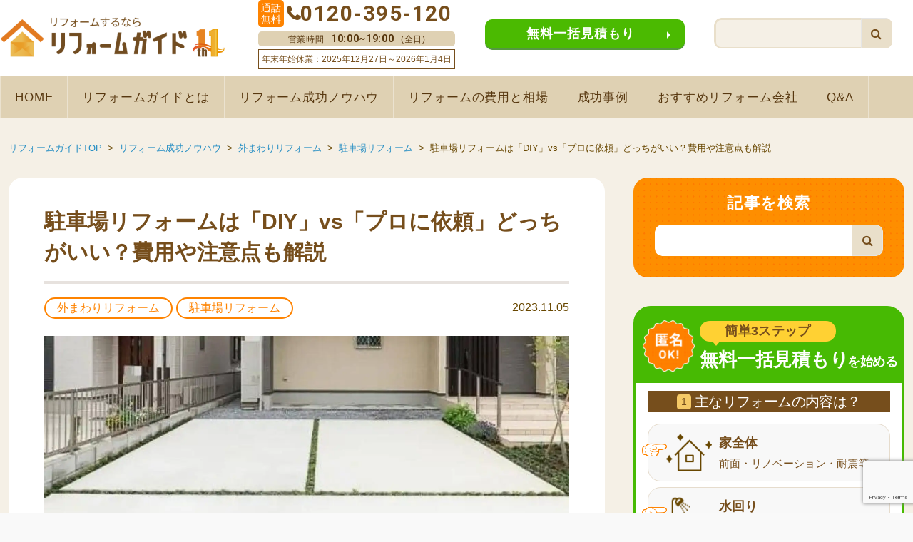

--- FILE ---
content_type: text/html; charset=utf-8
request_url: https://www.google.com/recaptcha/api2/anchor?ar=1&k=6LdDVQArAAAAAMYkg-zEcWxRsxqVkvmSUO4oYy3s&co=aHR0cHM6Ly93d3cucmVmb3JtLWd1aWRlLmpwOjQ0Mw..&hl=en&v=7gg7H51Q-naNfhmCP3_R47ho&size=invisible&anchor-ms=20000&execute-ms=30000&cb=xjdeazwbiawv
body_size: 48159
content:
<!DOCTYPE HTML><html dir="ltr" lang="en"><head><meta http-equiv="Content-Type" content="text/html; charset=UTF-8">
<meta http-equiv="X-UA-Compatible" content="IE=edge">
<title>reCAPTCHA</title>
<style type="text/css">
/* cyrillic-ext */
@font-face {
  font-family: 'Roboto';
  font-style: normal;
  font-weight: 400;
  font-stretch: 100%;
  src: url(//fonts.gstatic.com/s/roboto/v48/KFO7CnqEu92Fr1ME7kSn66aGLdTylUAMa3GUBHMdazTgWw.woff2) format('woff2');
  unicode-range: U+0460-052F, U+1C80-1C8A, U+20B4, U+2DE0-2DFF, U+A640-A69F, U+FE2E-FE2F;
}
/* cyrillic */
@font-face {
  font-family: 'Roboto';
  font-style: normal;
  font-weight: 400;
  font-stretch: 100%;
  src: url(//fonts.gstatic.com/s/roboto/v48/KFO7CnqEu92Fr1ME7kSn66aGLdTylUAMa3iUBHMdazTgWw.woff2) format('woff2');
  unicode-range: U+0301, U+0400-045F, U+0490-0491, U+04B0-04B1, U+2116;
}
/* greek-ext */
@font-face {
  font-family: 'Roboto';
  font-style: normal;
  font-weight: 400;
  font-stretch: 100%;
  src: url(//fonts.gstatic.com/s/roboto/v48/KFO7CnqEu92Fr1ME7kSn66aGLdTylUAMa3CUBHMdazTgWw.woff2) format('woff2');
  unicode-range: U+1F00-1FFF;
}
/* greek */
@font-face {
  font-family: 'Roboto';
  font-style: normal;
  font-weight: 400;
  font-stretch: 100%;
  src: url(//fonts.gstatic.com/s/roboto/v48/KFO7CnqEu92Fr1ME7kSn66aGLdTylUAMa3-UBHMdazTgWw.woff2) format('woff2');
  unicode-range: U+0370-0377, U+037A-037F, U+0384-038A, U+038C, U+038E-03A1, U+03A3-03FF;
}
/* math */
@font-face {
  font-family: 'Roboto';
  font-style: normal;
  font-weight: 400;
  font-stretch: 100%;
  src: url(//fonts.gstatic.com/s/roboto/v48/KFO7CnqEu92Fr1ME7kSn66aGLdTylUAMawCUBHMdazTgWw.woff2) format('woff2');
  unicode-range: U+0302-0303, U+0305, U+0307-0308, U+0310, U+0312, U+0315, U+031A, U+0326-0327, U+032C, U+032F-0330, U+0332-0333, U+0338, U+033A, U+0346, U+034D, U+0391-03A1, U+03A3-03A9, U+03B1-03C9, U+03D1, U+03D5-03D6, U+03F0-03F1, U+03F4-03F5, U+2016-2017, U+2034-2038, U+203C, U+2040, U+2043, U+2047, U+2050, U+2057, U+205F, U+2070-2071, U+2074-208E, U+2090-209C, U+20D0-20DC, U+20E1, U+20E5-20EF, U+2100-2112, U+2114-2115, U+2117-2121, U+2123-214F, U+2190, U+2192, U+2194-21AE, U+21B0-21E5, U+21F1-21F2, U+21F4-2211, U+2213-2214, U+2216-22FF, U+2308-230B, U+2310, U+2319, U+231C-2321, U+2336-237A, U+237C, U+2395, U+239B-23B7, U+23D0, U+23DC-23E1, U+2474-2475, U+25AF, U+25B3, U+25B7, U+25BD, U+25C1, U+25CA, U+25CC, U+25FB, U+266D-266F, U+27C0-27FF, U+2900-2AFF, U+2B0E-2B11, U+2B30-2B4C, U+2BFE, U+3030, U+FF5B, U+FF5D, U+1D400-1D7FF, U+1EE00-1EEFF;
}
/* symbols */
@font-face {
  font-family: 'Roboto';
  font-style: normal;
  font-weight: 400;
  font-stretch: 100%;
  src: url(//fonts.gstatic.com/s/roboto/v48/KFO7CnqEu92Fr1ME7kSn66aGLdTylUAMaxKUBHMdazTgWw.woff2) format('woff2');
  unicode-range: U+0001-000C, U+000E-001F, U+007F-009F, U+20DD-20E0, U+20E2-20E4, U+2150-218F, U+2190, U+2192, U+2194-2199, U+21AF, U+21E6-21F0, U+21F3, U+2218-2219, U+2299, U+22C4-22C6, U+2300-243F, U+2440-244A, U+2460-24FF, U+25A0-27BF, U+2800-28FF, U+2921-2922, U+2981, U+29BF, U+29EB, U+2B00-2BFF, U+4DC0-4DFF, U+FFF9-FFFB, U+10140-1018E, U+10190-1019C, U+101A0, U+101D0-101FD, U+102E0-102FB, U+10E60-10E7E, U+1D2C0-1D2D3, U+1D2E0-1D37F, U+1F000-1F0FF, U+1F100-1F1AD, U+1F1E6-1F1FF, U+1F30D-1F30F, U+1F315, U+1F31C, U+1F31E, U+1F320-1F32C, U+1F336, U+1F378, U+1F37D, U+1F382, U+1F393-1F39F, U+1F3A7-1F3A8, U+1F3AC-1F3AF, U+1F3C2, U+1F3C4-1F3C6, U+1F3CA-1F3CE, U+1F3D4-1F3E0, U+1F3ED, U+1F3F1-1F3F3, U+1F3F5-1F3F7, U+1F408, U+1F415, U+1F41F, U+1F426, U+1F43F, U+1F441-1F442, U+1F444, U+1F446-1F449, U+1F44C-1F44E, U+1F453, U+1F46A, U+1F47D, U+1F4A3, U+1F4B0, U+1F4B3, U+1F4B9, U+1F4BB, U+1F4BF, U+1F4C8-1F4CB, U+1F4D6, U+1F4DA, U+1F4DF, U+1F4E3-1F4E6, U+1F4EA-1F4ED, U+1F4F7, U+1F4F9-1F4FB, U+1F4FD-1F4FE, U+1F503, U+1F507-1F50B, U+1F50D, U+1F512-1F513, U+1F53E-1F54A, U+1F54F-1F5FA, U+1F610, U+1F650-1F67F, U+1F687, U+1F68D, U+1F691, U+1F694, U+1F698, U+1F6AD, U+1F6B2, U+1F6B9-1F6BA, U+1F6BC, U+1F6C6-1F6CF, U+1F6D3-1F6D7, U+1F6E0-1F6EA, U+1F6F0-1F6F3, U+1F6F7-1F6FC, U+1F700-1F7FF, U+1F800-1F80B, U+1F810-1F847, U+1F850-1F859, U+1F860-1F887, U+1F890-1F8AD, U+1F8B0-1F8BB, U+1F8C0-1F8C1, U+1F900-1F90B, U+1F93B, U+1F946, U+1F984, U+1F996, U+1F9E9, U+1FA00-1FA6F, U+1FA70-1FA7C, U+1FA80-1FA89, U+1FA8F-1FAC6, U+1FACE-1FADC, U+1FADF-1FAE9, U+1FAF0-1FAF8, U+1FB00-1FBFF;
}
/* vietnamese */
@font-face {
  font-family: 'Roboto';
  font-style: normal;
  font-weight: 400;
  font-stretch: 100%;
  src: url(//fonts.gstatic.com/s/roboto/v48/KFO7CnqEu92Fr1ME7kSn66aGLdTylUAMa3OUBHMdazTgWw.woff2) format('woff2');
  unicode-range: U+0102-0103, U+0110-0111, U+0128-0129, U+0168-0169, U+01A0-01A1, U+01AF-01B0, U+0300-0301, U+0303-0304, U+0308-0309, U+0323, U+0329, U+1EA0-1EF9, U+20AB;
}
/* latin-ext */
@font-face {
  font-family: 'Roboto';
  font-style: normal;
  font-weight: 400;
  font-stretch: 100%;
  src: url(//fonts.gstatic.com/s/roboto/v48/KFO7CnqEu92Fr1ME7kSn66aGLdTylUAMa3KUBHMdazTgWw.woff2) format('woff2');
  unicode-range: U+0100-02BA, U+02BD-02C5, U+02C7-02CC, U+02CE-02D7, U+02DD-02FF, U+0304, U+0308, U+0329, U+1D00-1DBF, U+1E00-1E9F, U+1EF2-1EFF, U+2020, U+20A0-20AB, U+20AD-20C0, U+2113, U+2C60-2C7F, U+A720-A7FF;
}
/* latin */
@font-face {
  font-family: 'Roboto';
  font-style: normal;
  font-weight: 400;
  font-stretch: 100%;
  src: url(//fonts.gstatic.com/s/roboto/v48/KFO7CnqEu92Fr1ME7kSn66aGLdTylUAMa3yUBHMdazQ.woff2) format('woff2');
  unicode-range: U+0000-00FF, U+0131, U+0152-0153, U+02BB-02BC, U+02C6, U+02DA, U+02DC, U+0304, U+0308, U+0329, U+2000-206F, U+20AC, U+2122, U+2191, U+2193, U+2212, U+2215, U+FEFF, U+FFFD;
}
/* cyrillic-ext */
@font-face {
  font-family: 'Roboto';
  font-style: normal;
  font-weight: 500;
  font-stretch: 100%;
  src: url(//fonts.gstatic.com/s/roboto/v48/KFO7CnqEu92Fr1ME7kSn66aGLdTylUAMa3GUBHMdazTgWw.woff2) format('woff2');
  unicode-range: U+0460-052F, U+1C80-1C8A, U+20B4, U+2DE0-2DFF, U+A640-A69F, U+FE2E-FE2F;
}
/* cyrillic */
@font-face {
  font-family: 'Roboto';
  font-style: normal;
  font-weight: 500;
  font-stretch: 100%;
  src: url(//fonts.gstatic.com/s/roboto/v48/KFO7CnqEu92Fr1ME7kSn66aGLdTylUAMa3iUBHMdazTgWw.woff2) format('woff2');
  unicode-range: U+0301, U+0400-045F, U+0490-0491, U+04B0-04B1, U+2116;
}
/* greek-ext */
@font-face {
  font-family: 'Roboto';
  font-style: normal;
  font-weight: 500;
  font-stretch: 100%;
  src: url(//fonts.gstatic.com/s/roboto/v48/KFO7CnqEu92Fr1ME7kSn66aGLdTylUAMa3CUBHMdazTgWw.woff2) format('woff2');
  unicode-range: U+1F00-1FFF;
}
/* greek */
@font-face {
  font-family: 'Roboto';
  font-style: normal;
  font-weight: 500;
  font-stretch: 100%;
  src: url(//fonts.gstatic.com/s/roboto/v48/KFO7CnqEu92Fr1ME7kSn66aGLdTylUAMa3-UBHMdazTgWw.woff2) format('woff2');
  unicode-range: U+0370-0377, U+037A-037F, U+0384-038A, U+038C, U+038E-03A1, U+03A3-03FF;
}
/* math */
@font-face {
  font-family: 'Roboto';
  font-style: normal;
  font-weight: 500;
  font-stretch: 100%;
  src: url(//fonts.gstatic.com/s/roboto/v48/KFO7CnqEu92Fr1ME7kSn66aGLdTylUAMawCUBHMdazTgWw.woff2) format('woff2');
  unicode-range: U+0302-0303, U+0305, U+0307-0308, U+0310, U+0312, U+0315, U+031A, U+0326-0327, U+032C, U+032F-0330, U+0332-0333, U+0338, U+033A, U+0346, U+034D, U+0391-03A1, U+03A3-03A9, U+03B1-03C9, U+03D1, U+03D5-03D6, U+03F0-03F1, U+03F4-03F5, U+2016-2017, U+2034-2038, U+203C, U+2040, U+2043, U+2047, U+2050, U+2057, U+205F, U+2070-2071, U+2074-208E, U+2090-209C, U+20D0-20DC, U+20E1, U+20E5-20EF, U+2100-2112, U+2114-2115, U+2117-2121, U+2123-214F, U+2190, U+2192, U+2194-21AE, U+21B0-21E5, U+21F1-21F2, U+21F4-2211, U+2213-2214, U+2216-22FF, U+2308-230B, U+2310, U+2319, U+231C-2321, U+2336-237A, U+237C, U+2395, U+239B-23B7, U+23D0, U+23DC-23E1, U+2474-2475, U+25AF, U+25B3, U+25B7, U+25BD, U+25C1, U+25CA, U+25CC, U+25FB, U+266D-266F, U+27C0-27FF, U+2900-2AFF, U+2B0E-2B11, U+2B30-2B4C, U+2BFE, U+3030, U+FF5B, U+FF5D, U+1D400-1D7FF, U+1EE00-1EEFF;
}
/* symbols */
@font-face {
  font-family: 'Roboto';
  font-style: normal;
  font-weight: 500;
  font-stretch: 100%;
  src: url(//fonts.gstatic.com/s/roboto/v48/KFO7CnqEu92Fr1ME7kSn66aGLdTylUAMaxKUBHMdazTgWw.woff2) format('woff2');
  unicode-range: U+0001-000C, U+000E-001F, U+007F-009F, U+20DD-20E0, U+20E2-20E4, U+2150-218F, U+2190, U+2192, U+2194-2199, U+21AF, U+21E6-21F0, U+21F3, U+2218-2219, U+2299, U+22C4-22C6, U+2300-243F, U+2440-244A, U+2460-24FF, U+25A0-27BF, U+2800-28FF, U+2921-2922, U+2981, U+29BF, U+29EB, U+2B00-2BFF, U+4DC0-4DFF, U+FFF9-FFFB, U+10140-1018E, U+10190-1019C, U+101A0, U+101D0-101FD, U+102E0-102FB, U+10E60-10E7E, U+1D2C0-1D2D3, U+1D2E0-1D37F, U+1F000-1F0FF, U+1F100-1F1AD, U+1F1E6-1F1FF, U+1F30D-1F30F, U+1F315, U+1F31C, U+1F31E, U+1F320-1F32C, U+1F336, U+1F378, U+1F37D, U+1F382, U+1F393-1F39F, U+1F3A7-1F3A8, U+1F3AC-1F3AF, U+1F3C2, U+1F3C4-1F3C6, U+1F3CA-1F3CE, U+1F3D4-1F3E0, U+1F3ED, U+1F3F1-1F3F3, U+1F3F5-1F3F7, U+1F408, U+1F415, U+1F41F, U+1F426, U+1F43F, U+1F441-1F442, U+1F444, U+1F446-1F449, U+1F44C-1F44E, U+1F453, U+1F46A, U+1F47D, U+1F4A3, U+1F4B0, U+1F4B3, U+1F4B9, U+1F4BB, U+1F4BF, U+1F4C8-1F4CB, U+1F4D6, U+1F4DA, U+1F4DF, U+1F4E3-1F4E6, U+1F4EA-1F4ED, U+1F4F7, U+1F4F9-1F4FB, U+1F4FD-1F4FE, U+1F503, U+1F507-1F50B, U+1F50D, U+1F512-1F513, U+1F53E-1F54A, U+1F54F-1F5FA, U+1F610, U+1F650-1F67F, U+1F687, U+1F68D, U+1F691, U+1F694, U+1F698, U+1F6AD, U+1F6B2, U+1F6B9-1F6BA, U+1F6BC, U+1F6C6-1F6CF, U+1F6D3-1F6D7, U+1F6E0-1F6EA, U+1F6F0-1F6F3, U+1F6F7-1F6FC, U+1F700-1F7FF, U+1F800-1F80B, U+1F810-1F847, U+1F850-1F859, U+1F860-1F887, U+1F890-1F8AD, U+1F8B0-1F8BB, U+1F8C0-1F8C1, U+1F900-1F90B, U+1F93B, U+1F946, U+1F984, U+1F996, U+1F9E9, U+1FA00-1FA6F, U+1FA70-1FA7C, U+1FA80-1FA89, U+1FA8F-1FAC6, U+1FACE-1FADC, U+1FADF-1FAE9, U+1FAF0-1FAF8, U+1FB00-1FBFF;
}
/* vietnamese */
@font-face {
  font-family: 'Roboto';
  font-style: normal;
  font-weight: 500;
  font-stretch: 100%;
  src: url(//fonts.gstatic.com/s/roboto/v48/KFO7CnqEu92Fr1ME7kSn66aGLdTylUAMa3OUBHMdazTgWw.woff2) format('woff2');
  unicode-range: U+0102-0103, U+0110-0111, U+0128-0129, U+0168-0169, U+01A0-01A1, U+01AF-01B0, U+0300-0301, U+0303-0304, U+0308-0309, U+0323, U+0329, U+1EA0-1EF9, U+20AB;
}
/* latin-ext */
@font-face {
  font-family: 'Roboto';
  font-style: normal;
  font-weight: 500;
  font-stretch: 100%;
  src: url(//fonts.gstatic.com/s/roboto/v48/KFO7CnqEu92Fr1ME7kSn66aGLdTylUAMa3KUBHMdazTgWw.woff2) format('woff2');
  unicode-range: U+0100-02BA, U+02BD-02C5, U+02C7-02CC, U+02CE-02D7, U+02DD-02FF, U+0304, U+0308, U+0329, U+1D00-1DBF, U+1E00-1E9F, U+1EF2-1EFF, U+2020, U+20A0-20AB, U+20AD-20C0, U+2113, U+2C60-2C7F, U+A720-A7FF;
}
/* latin */
@font-face {
  font-family: 'Roboto';
  font-style: normal;
  font-weight: 500;
  font-stretch: 100%;
  src: url(//fonts.gstatic.com/s/roboto/v48/KFO7CnqEu92Fr1ME7kSn66aGLdTylUAMa3yUBHMdazQ.woff2) format('woff2');
  unicode-range: U+0000-00FF, U+0131, U+0152-0153, U+02BB-02BC, U+02C6, U+02DA, U+02DC, U+0304, U+0308, U+0329, U+2000-206F, U+20AC, U+2122, U+2191, U+2193, U+2212, U+2215, U+FEFF, U+FFFD;
}
/* cyrillic-ext */
@font-face {
  font-family: 'Roboto';
  font-style: normal;
  font-weight: 900;
  font-stretch: 100%;
  src: url(//fonts.gstatic.com/s/roboto/v48/KFO7CnqEu92Fr1ME7kSn66aGLdTylUAMa3GUBHMdazTgWw.woff2) format('woff2');
  unicode-range: U+0460-052F, U+1C80-1C8A, U+20B4, U+2DE0-2DFF, U+A640-A69F, U+FE2E-FE2F;
}
/* cyrillic */
@font-face {
  font-family: 'Roboto';
  font-style: normal;
  font-weight: 900;
  font-stretch: 100%;
  src: url(//fonts.gstatic.com/s/roboto/v48/KFO7CnqEu92Fr1ME7kSn66aGLdTylUAMa3iUBHMdazTgWw.woff2) format('woff2');
  unicode-range: U+0301, U+0400-045F, U+0490-0491, U+04B0-04B1, U+2116;
}
/* greek-ext */
@font-face {
  font-family: 'Roboto';
  font-style: normal;
  font-weight: 900;
  font-stretch: 100%;
  src: url(//fonts.gstatic.com/s/roboto/v48/KFO7CnqEu92Fr1ME7kSn66aGLdTylUAMa3CUBHMdazTgWw.woff2) format('woff2');
  unicode-range: U+1F00-1FFF;
}
/* greek */
@font-face {
  font-family: 'Roboto';
  font-style: normal;
  font-weight: 900;
  font-stretch: 100%;
  src: url(//fonts.gstatic.com/s/roboto/v48/KFO7CnqEu92Fr1ME7kSn66aGLdTylUAMa3-UBHMdazTgWw.woff2) format('woff2');
  unicode-range: U+0370-0377, U+037A-037F, U+0384-038A, U+038C, U+038E-03A1, U+03A3-03FF;
}
/* math */
@font-face {
  font-family: 'Roboto';
  font-style: normal;
  font-weight: 900;
  font-stretch: 100%;
  src: url(//fonts.gstatic.com/s/roboto/v48/KFO7CnqEu92Fr1ME7kSn66aGLdTylUAMawCUBHMdazTgWw.woff2) format('woff2');
  unicode-range: U+0302-0303, U+0305, U+0307-0308, U+0310, U+0312, U+0315, U+031A, U+0326-0327, U+032C, U+032F-0330, U+0332-0333, U+0338, U+033A, U+0346, U+034D, U+0391-03A1, U+03A3-03A9, U+03B1-03C9, U+03D1, U+03D5-03D6, U+03F0-03F1, U+03F4-03F5, U+2016-2017, U+2034-2038, U+203C, U+2040, U+2043, U+2047, U+2050, U+2057, U+205F, U+2070-2071, U+2074-208E, U+2090-209C, U+20D0-20DC, U+20E1, U+20E5-20EF, U+2100-2112, U+2114-2115, U+2117-2121, U+2123-214F, U+2190, U+2192, U+2194-21AE, U+21B0-21E5, U+21F1-21F2, U+21F4-2211, U+2213-2214, U+2216-22FF, U+2308-230B, U+2310, U+2319, U+231C-2321, U+2336-237A, U+237C, U+2395, U+239B-23B7, U+23D0, U+23DC-23E1, U+2474-2475, U+25AF, U+25B3, U+25B7, U+25BD, U+25C1, U+25CA, U+25CC, U+25FB, U+266D-266F, U+27C0-27FF, U+2900-2AFF, U+2B0E-2B11, U+2B30-2B4C, U+2BFE, U+3030, U+FF5B, U+FF5D, U+1D400-1D7FF, U+1EE00-1EEFF;
}
/* symbols */
@font-face {
  font-family: 'Roboto';
  font-style: normal;
  font-weight: 900;
  font-stretch: 100%;
  src: url(//fonts.gstatic.com/s/roboto/v48/KFO7CnqEu92Fr1ME7kSn66aGLdTylUAMaxKUBHMdazTgWw.woff2) format('woff2');
  unicode-range: U+0001-000C, U+000E-001F, U+007F-009F, U+20DD-20E0, U+20E2-20E4, U+2150-218F, U+2190, U+2192, U+2194-2199, U+21AF, U+21E6-21F0, U+21F3, U+2218-2219, U+2299, U+22C4-22C6, U+2300-243F, U+2440-244A, U+2460-24FF, U+25A0-27BF, U+2800-28FF, U+2921-2922, U+2981, U+29BF, U+29EB, U+2B00-2BFF, U+4DC0-4DFF, U+FFF9-FFFB, U+10140-1018E, U+10190-1019C, U+101A0, U+101D0-101FD, U+102E0-102FB, U+10E60-10E7E, U+1D2C0-1D2D3, U+1D2E0-1D37F, U+1F000-1F0FF, U+1F100-1F1AD, U+1F1E6-1F1FF, U+1F30D-1F30F, U+1F315, U+1F31C, U+1F31E, U+1F320-1F32C, U+1F336, U+1F378, U+1F37D, U+1F382, U+1F393-1F39F, U+1F3A7-1F3A8, U+1F3AC-1F3AF, U+1F3C2, U+1F3C4-1F3C6, U+1F3CA-1F3CE, U+1F3D4-1F3E0, U+1F3ED, U+1F3F1-1F3F3, U+1F3F5-1F3F7, U+1F408, U+1F415, U+1F41F, U+1F426, U+1F43F, U+1F441-1F442, U+1F444, U+1F446-1F449, U+1F44C-1F44E, U+1F453, U+1F46A, U+1F47D, U+1F4A3, U+1F4B0, U+1F4B3, U+1F4B9, U+1F4BB, U+1F4BF, U+1F4C8-1F4CB, U+1F4D6, U+1F4DA, U+1F4DF, U+1F4E3-1F4E6, U+1F4EA-1F4ED, U+1F4F7, U+1F4F9-1F4FB, U+1F4FD-1F4FE, U+1F503, U+1F507-1F50B, U+1F50D, U+1F512-1F513, U+1F53E-1F54A, U+1F54F-1F5FA, U+1F610, U+1F650-1F67F, U+1F687, U+1F68D, U+1F691, U+1F694, U+1F698, U+1F6AD, U+1F6B2, U+1F6B9-1F6BA, U+1F6BC, U+1F6C6-1F6CF, U+1F6D3-1F6D7, U+1F6E0-1F6EA, U+1F6F0-1F6F3, U+1F6F7-1F6FC, U+1F700-1F7FF, U+1F800-1F80B, U+1F810-1F847, U+1F850-1F859, U+1F860-1F887, U+1F890-1F8AD, U+1F8B0-1F8BB, U+1F8C0-1F8C1, U+1F900-1F90B, U+1F93B, U+1F946, U+1F984, U+1F996, U+1F9E9, U+1FA00-1FA6F, U+1FA70-1FA7C, U+1FA80-1FA89, U+1FA8F-1FAC6, U+1FACE-1FADC, U+1FADF-1FAE9, U+1FAF0-1FAF8, U+1FB00-1FBFF;
}
/* vietnamese */
@font-face {
  font-family: 'Roboto';
  font-style: normal;
  font-weight: 900;
  font-stretch: 100%;
  src: url(//fonts.gstatic.com/s/roboto/v48/KFO7CnqEu92Fr1ME7kSn66aGLdTylUAMa3OUBHMdazTgWw.woff2) format('woff2');
  unicode-range: U+0102-0103, U+0110-0111, U+0128-0129, U+0168-0169, U+01A0-01A1, U+01AF-01B0, U+0300-0301, U+0303-0304, U+0308-0309, U+0323, U+0329, U+1EA0-1EF9, U+20AB;
}
/* latin-ext */
@font-face {
  font-family: 'Roboto';
  font-style: normal;
  font-weight: 900;
  font-stretch: 100%;
  src: url(//fonts.gstatic.com/s/roboto/v48/KFO7CnqEu92Fr1ME7kSn66aGLdTylUAMa3KUBHMdazTgWw.woff2) format('woff2');
  unicode-range: U+0100-02BA, U+02BD-02C5, U+02C7-02CC, U+02CE-02D7, U+02DD-02FF, U+0304, U+0308, U+0329, U+1D00-1DBF, U+1E00-1E9F, U+1EF2-1EFF, U+2020, U+20A0-20AB, U+20AD-20C0, U+2113, U+2C60-2C7F, U+A720-A7FF;
}
/* latin */
@font-face {
  font-family: 'Roboto';
  font-style: normal;
  font-weight: 900;
  font-stretch: 100%;
  src: url(//fonts.gstatic.com/s/roboto/v48/KFO7CnqEu92Fr1ME7kSn66aGLdTylUAMa3yUBHMdazQ.woff2) format('woff2');
  unicode-range: U+0000-00FF, U+0131, U+0152-0153, U+02BB-02BC, U+02C6, U+02DA, U+02DC, U+0304, U+0308, U+0329, U+2000-206F, U+20AC, U+2122, U+2191, U+2193, U+2212, U+2215, U+FEFF, U+FFFD;
}

</style>
<link rel="stylesheet" type="text/css" href="https://www.gstatic.com/recaptcha/releases/7gg7H51Q-naNfhmCP3_R47ho/styles__ltr.css">
<script nonce="Ci1zYFKf5Kpr2jBmhVntgA" type="text/javascript">window['__recaptcha_api'] = 'https://www.google.com/recaptcha/api2/';</script>
<script type="text/javascript" src="https://www.gstatic.com/recaptcha/releases/7gg7H51Q-naNfhmCP3_R47ho/recaptcha__en.js" nonce="Ci1zYFKf5Kpr2jBmhVntgA">
      
    </script></head>
<body><div id="rc-anchor-alert" class="rc-anchor-alert"></div>
<input type="hidden" id="recaptcha-token" value="[base64]">
<script type="text/javascript" nonce="Ci1zYFKf5Kpr2jBmhVntgA">
      recaptcha.anchor.Main.init("[\x22ainput\x22,[\x22bgdata\x22,\x22\x22,\[base64]/[base64]/UltIKytdPWE6KGE8MjA0OD9SW0grK109YT4+NnwxOTI6KChhJjY0NTEyKT09NTUyOTYmJnErMTxoLmxlbmd0aCYmKGguY2hhckNvZGVBdChxKzEpJjY0NTEyKT09NTYzMjA/[base64]/MjU1OlI/[base64]/[base64]/[base64]/[base64]/[base64]/[base64]/[base64]/[base64]/[base64]/[base64]\x22,\[base64]\x22,\x22Zgliw6ZELmHCm8O3I8OHwqzDv8Kcw5/Doy0ow5vCs8KBwrgLw6jCqxLCm8OIwq7CqsKDwqcgGyXCsFJYasOufsKaaMKCHcOeXsO7w5JQEAXDg8K8bMOWYSt3A8Krw4wLw63ChMKKwqcww6/DmcO7w7/DtF1sQx1KVDx0Oy7Dl8Ocw7DCrcO8TjxEAD/CjsKGKkl5w75ZTlhYw7QAaS9YC8KXw7/CojcJaMOmVcOxY8K2w7Zxw7PDrStqw5vDpsODYcKWFcKEM8O/[base64]/DicOmw5vCksOhw6QudwVUwonDoUAqWUTCgz0qwp91wqDDrFBAwrMgPSdEw7c1wq7DhcKww6PDqTBmwrc2CcKAw7MlBsKiwo7CpcKyacKFw5QxWFUEw7DDtsOUZQ7Dj8Kmw4BIw6nDkWYIwqFGRcK9wqLCt8KPOcKWODHCgQVCa07CgsKCNXrDiUfDrcK6wq/[base64]/wpchamRhw5g6wq7CqMOOw71zB8KHWsODDMKkE1fChXHDkQMtw63CnMOzbi0EQmrDoDggL3/CqsKYT1LDmjnDlXvCgmoNw4pwbD/CqsOTWcKNw7DCpMK1w5XCt2U/JMKRbSHDocKBw4/CjyHCjBDClsOyQcO9VcKNw4txwr/[base64]/EcOEW8OTw5fDrMKrGj8qw4zCtsOmw68YUAtbd1TCiHh0w6bCqsKcdUTCpENcGUnDs3nDu8KDAhx5LXjDvnhew4obwr7ChsOLwr/DqHnDvsKrNsOVw5HCuTkZwpbChnrDm245clDDvDFxwoEzMsOSw4sPw7pywoYTw4kbw6wTCMKbw6g/w7zDghY+PAPCk8K2a8ObecKZw5UFasOfSRfCjWNnwqnCmj3DmEdjw7cywro1WDEPISnDrhHDgsOwMMOObSnCvsKow6pTDyZ2w5bCksK0cD/Dohdkw4TDicOcwq/[base64]/[base64]/Dq0LDqzDDhXDCrFFpQcO6cCnDvytXw6zDiFYswpBJw6EIHW7DssOSNMK9fcKPcsOXSsK0QMO3dhV4I8KrfsOoYmVAw5rClSXCsFvCvh3CsEjDskNow5Q7FMOqYkcZwpHCsiBVGmTCh30KwoTDv0fDrMKvw47Ci0gpw4vCiT05wqjCicOVwqrDs8KGOk/CnsKACxAuwq8RwoJWwonDmkTCnwHDiVNbccKdw7o1ccKTwpQme0jDpsOnFjxUAcKqw7XDrizCmic1CllIw6bCncO+WsOtwpxDwpxewrUlw7dOYcKKw5bDmcOPMz/DpsOpwq/CisOHGXnCiMKnworClnfCnUvDjcOzYxoNe8K7w6Buw6/DhnbDtMOrC8KmcR/Do37DmsO3PsOBKWkUw6caL8OmwpAaVsO0ByEnwprCksOIwrJewoQ6TULDolAEworDhsKdwobDlMKowoN9IhHCmsKCCXArwrfDnsK2WjkeKMKbwojCqkvCkMOeZDRbwr/CpMKZKsOhSnDCgsKZw4PDhMKjwq/DhyRmwr1SWgxOw4V4D3o8HlXDs8OHHWDClnHCjWLDtMOlKxTCgsKkMh7Col3CuXxWPMOFwo/Cj07DtA0MJRvCs1fDl8KIw6AbQHRVdMKQTcKXw5PCq8OIPz/[base64]/dsKEw5nDoMKcB8K7wrbDtsKiwoDDrXMyIEg3wpvChR3CkF81w48eKxpywoUmMcOxwpwswonDiMK6A8KIA3ZKT3nCpMOcARJESMKEwq0+KcO+wp3DlmgdVcKmNcOxw7nDk1zDjMOzw5RHKcOlw5jDtSZwwozCusOCwrsuRQdPacKaXRfCkEgHwpkkw4jCjg7Chw/DgMO2w4VLwpHDi3LDmcOIw6fDhRDCgcKERcOMw6MzfknCqcKqbT8ewo16w5PCrMK7w6TCv8OUU8K/w45bWmHDtMOyfcO5e8KwbMKowpLCmQ3Dl8Krw63DvQp9EEJZw6RgEFTCqcO0El9TN0dBw6RXw7jCq8OGDxLCjMOXN2TDv8KFw4LChUfCssKLZMKDLsKxwqlMwpE0w5LDtHjCjXXCrsKqw6pmXXdaPMKLworDqFLDj8KJNDDDv2IJwpnCvsKZwrEfwr/CisO8wqHDkBnCiHQjczvCjBg7NsKJSMOFw4wXS8KGacOjBFkYw73CtMObex/CksKywp8iU0LCp8Ovw4Bxwr0sK8OwL8K5ODfCo1xJGMKHwrvDqhBjUMO3OcOhw6IuXsOHw6MXXF4Dwq06EkPDqsO/w6RiOAPDvnETPQjDhG0OFMOSwpPCp1Y7w4TDqMKuw5oNE8KBw6LDqMOOEsOVw7nDuxnDrB4FUsKXwrIHw6hkKMOrwrsXe8KYw5vCvHVYOjjDqgA7ZnBow4jCilPCpsKTw6zDlXUKPcKvJyrCgE/[base64]/w4kJwolYwp8aw4vCgX9bw4NYw4bDtMKUwofCmHTCpUnCgyPDmgPDkMKbwpjDsMKhwohOKXUCXlRmFSnCjhbCvsKpw4jDscKYHMKmw51dajPCtkpxbD3Drg1TE8OCG8KXDQrCinTDqwLCtV7DpT/DvcOiFX0sw6jCtcOLfETChcOXdcKPwqV/wqXCi8OswrjCg8Orw6/DtMOTPcKNVFvDtMK8TW0gw4bDvybDjMKNKsKnwo5Xw5LCusOqw44iwqrCkVgXPMOew6oRCHo8UmUZfHExeMO3w4FfKBTDrVjDrjI+G0DCgcOyw4FCZ0hsw4ktWlldCS17w4Vgw6ZVw5U+wrbCk0HDpFfCrB/Ch2bDqlBALyo/[base64]/[base64]/YwZdBsOJAigGf8OIw4DCtyQXwpQIJEnCtE1XLiDCnMO/w6/DmcKNNSTCgkRcHj7CrnvDnsOCHm/Cn1UVw7/CjcK2w6rDjCTDkWtzw5nDrMObwqM9wrvCrsOlf8KALMKGw5/CncOlNTUXLAbCncKUB8OywolJD8OxIlPDlMOUKsKGDzrDpFnChMOcw5TClVTDncOzUsKjw7/ChCA9FTLCuQIDwr3DlsKNScOuRcKRHsKaw4bDl0jCjcO5wrnCgsOuHWlYw6fCu8OgwpPCqCEoQ8OOw6/ChhZdwrnCucKGw77DvsKzwqjDrcOzL8OGwoXCh0bDq33DuTcNw4pYw5bCpUJywrTDhsKWwrDDmBVJQCZ7HMKoQMKFSsOQa8KQTSJhwqFCw7w7wpZPLXXDrU8DMcKxdsKVw5scw7LDrsKDbVXDvWEpw5oVwrrDiEhcwq9Kwpk/a2PDvFZlJmxew7TDucOGUMKDN03DqMOzw4llw5rDtsOtA8KLw69ww5QtHVVPwpBJPg/CpSXCpXjDrSnDhmbDrUZVwqfCrQXDgMO3w6rCkB7CvsO3VA4vwpVdw497wqrDpcO1Vg95wp85woR9fsKUU8OKXMO0el9rS8KsBTTDl8OMYMKqczpEwpDDgsKsw47DvcKnQVg9w4QOFD/DsgDDmcKLD8KowozCgTPDlcOzw7Elw6Qtwq0VwqNiw6jDkTp9w5pJWi53w4XDsMKwwqLDpsKDwrjDkcOZw61CQTsSQ8KhwqxKREgpQQRGbwLCiMKswo1CK8K7w5wResKaV0HCvh/[base64]/DlHVWwpTChmVBwqFuw6s6w5zDnsK+w6LCn1LCrGvDocOFNCnDjS/[base64]/[base64]/ChMKpLMK5ZhlPL8O/GjDDusO6w5Mha2fDjFTCsj3CucO5w4/DsAnCugnCqsOJwqU6w5NewrtjwrXCtMK5w7fDoTJdw5MDbm/DgcK0woFyeU8reXlJWmPDpsKoQyoDCRwTUsO5MMKPFsKpKkzDsMOJbFPClcKHH8OAw6XCvhIqBx8/w7s/W8Kmw6/CkBF3UcKvUA/Cn8O5wplFwq4gFMOAUgnDtSLDlRBowqd4w5/Dg8KzwpbCg14yCGJcZsKXFMO/LcOEw47Dux0TwqrCoMOJKgYDJsKjZcOswpLCosOzMh/CtsK6woVgwoMmQTrDgsK2TznCkVdIw7/CpMKvSsKnwpHCv0Iew53CksKhBcOdCcKYwp81MnzCkQgobRgbwoXDtxY1GMKyw7TCtDnDiMOIwow0JwLCrEPCgsO5wot7B1t2wo8tQX/[base64]/WcK6V37CgsO6w5DDncOkAjbDlMOTw6bDjsKyCz0QwoHCg3fCt0Iww6khK8K1w5cTwqAUesKywojCvirCpBwHw5jCocOWLGjDg8OHw7MCHMKaCzvDpWzDpcObw6PDgQ7CqMK7cizDjx7DqRJAcsKlwqcpw648wrQXwp1hwroKfWYuIkdVMcKGw7LDlMK9UX/Ckk7CicOww7Vywp/[base64]/CicOpGTzCkWRrb8O4STjDqREQZcK1wqBKM31BWsK1w4IRJMKYBcK/Q2JmAA3CqcOzZMKeZHHCncKFFC7Cn1/CnzY8wrPDr28OEcOUwovDviMaRGtqw6zDosO1azsXOsOSG8K3w4DCvinDocOkKcOQw5p+w5TCj8K+w63Dph7DoXvDvMOOw6bCmFfCtUbCg8KGw6M8w65BwodsDk4awrjDs8Oqw5Zrw67CisKKcsOUw4pUJsO2wqcBHUjDpmVww5oZw5k/w5plwpPCgsKvfUjCuyPCuyPCgWfCmMKdwoDCucKPdMKSIcKdVVBDwptkw6bCqD7Dl8OtUMKnw4Jcw5fCmxtJKWfDkj3Clw1UwoLDuXECOTzDncK0cElawp9UR8KYR27CviN/[base64]/a8OXw4XCv8O9Kk/DvmILJMKVC0Jvw5TDjMOwUXLDvXoBe8O/wr43QFRsPiDDtcK5wqt1bsOiCV/CkjrCv8Kxw7hEwoYQwrDDsVLCtX03wp/CnsK0wrhVIsKxS8O3PSXCscKXHEQTwqVmMUgbbnDCh8KnwokDcE54AcKkwqfCoEzDiMKcw4FSw41awoDDjcKKDGEaX8OLDE3CoBfDvsOcw6lUGk/Cq8KQDWLCu8K3wrsBwrZowqtGWXXDjsOhacKLXcKjImsdwpfDhm5VFxvCp35oBcKgLTApwrzChsKyQm/[base64]/woVzw6FEZsKdwoB+ahpuaMK+JDNNGsKqwo0Vw6zCmg3Dt1/DjWzDqsK7w47CiFzDncKewqHDqkrDp8O8w7TCpnhhwpM4w61/w4I5XGxPOMK1w7AxwpTDo8Olwr3DicKVeDnCq8KwOzNpX8OqUsKFSMOnw4J4O8OSw4g2Dx3Dv8KDwqzClzB/wonDvzfDpQPCoRUYB3RQwrfCtVfCmcKbXMOjw4kID8KqbMO2wp3CmXg5SGkSG8K8w70nwpxswrdZw6DDhBvDv8OCw74rw7bCvFYQw7EwL8OOIwPCisOuwoLDlyPChcK4wqLCs1x9wr5nw402wrJ6wrQcA8OfHl7DoUbCuMOvL3/[base64]/CmiAqKjwwLQTCmMOJw5krwpITw788CsKOGsKXw4gpwqAXbSLDrcO2w54Yw5vCnmwbwqUPVsKvw7jChMKDSMKBFmbCvMKPw4DDiDRRSGYqw4wkFMKTL8KdWhvCmMO7w6jDj8KjJ8OFM2cKMGVkwoHCkg0EwpzDiX/Chkkdw5zCmsOIw4rCiSzDn8KyWVYYEsO2w7/[base64]/Dm8KFwq7CgUcpM8KTw4bDmsO3WF0Ow5HDnMKbZWbDoG4DTT3CsBUmdMOPbj3DrD8jU3/DnsKIWizChWAQwrJ9BcOiecKGw6LDv8OLwolmwrLCiB7CicKawpfCkV4Jw7LDusKsw4wGwqxRBcOVw4QvOsObVEtpwo3ClcK1w79Ww4tJw4TCkMKlY8KlCMKsNMK8H8K7w7MjNUrDqXbDrsOEwpY/acOoXcOIIwjDicKNwpMuwrvCnhjDm1/DlMKBw551wrMXXsKwwrnDksKdL8KBccOrwo7Cg2BEw6BYUDlgwrMzwowowpIyDAoBwqvCggg4dsKHwrkTwrnCjCPCoU9MeVbCm17CrcOWwr93wrLCuRTDl8OfwpbCjMOfZHxYwojCg8OgTsOhw63DngrCmVnCh8KKw4/DkMKOa2/DqnDDgFXDssKPB8ODXm5Id3krwojChSt3w7rDv8KNfcKyw4zDtlo/w71LYsOkwqMYN299AS7DuF/[base64]/CqsOYbsKYfFDCk8ONcS7DvMKswqRVwpFJwoXDoMOQA2l4AsOeVGfCoFFDC8K/[base64]/[base64]/DusKyw6pGfAYlJMOWwrk4XlEfwrN3O8KDw5NCGVDCvkvDrsOCw6YXRMOYOsOTwqrCgsK6wo8BCcKpV8OnT8Kyw5kkAcOcB1Z9NMOtaU/ClMK5w5BOTcOuPCPDlcKEwozDrMKrwplafWhWKQwvwq3CllEdw5A0Sn7DmCXDqMKHHMOHw5TDqypHY2HCoibDl0nDgcOICsO1w5DDvTvCrXTDhsO/VHICesOjCsKxR3sZL0NKworCqDRGw4jCjsOOwoASw47DuMKAw5IXP20wEcObw63DgxtcIsOcaG8HZiFFw6M2ecOXwrTCqh9ECk5jCcK+wpUPwppBw5fCkMOKw6cDSsOAaMOxKDPCqcOkw61/[base64]/Dg8KvC8KtwqYOw7bDkcKzwojDh8KcccKMAGxRaMOvIHLDiQvDmcKLOcOVw7vDtsKzOw0fw5DDjcOtwowmw6bCjzXDvsOZw6rCrcOhw7TCqcKtw4ARPQdlPwvCqmp1w5QAwroGOXZDYg/DssKFwo3CoUfCs8KrKVbCl0XCusKEcMOVPybDkcKaPsKYw7MBHFB8BsKmwrBYw7zDugUmw7nCi8K3bMOKwoxFw7A2B8OgMV7Ci8KWKcK/Ag5Ww43Ct8OvGsOlw7ojwo4pahgEwrXDoHZZccKBGsK2XFcWw7hOw6rCq8OoDcO3w6F+YMOyKMOTHiBfw5vDmcKFIMKoS8K6dsObEsOZfMOuCTAwNcKdwqEvw5zCq8Kjw41LCCbCrsKOw6XCqQBUDyM5wojCnzgfw7zDtE/CqsKiwrg6YwTCpMKwfQDDp8O8VE/CjjrCrVxvdcKKw6HDocOvwqlZKsKoccK+wokdw5zCmGtXQcO5U8Knaistw53Dh3hLwq0fDMKGQMOSJ03DqG4eDsOiwoPCmRjCg8KaaMO6Zlk3LmAWw4BYDCbDo34/w77Dgz/ChH0JSHDDjhTDrMO/w6oLworDgsKUI8OmfwJ1TMO1wrUqMxrDqMK9IMKHwozCmwxAFMOHw7w5cMKxw7hFRS9qw6gvw7LDsm1becOCw4fDncKgAMKVw7NlwqZqwph/w7xlBCMRwqrDtMOwU3TDmTEGccOrJMKsNsKiw5BSESLCncKWwp/CjsOxw7XDpz/CsynCmwbDu23CggPCqMOPwofDhT7CgllBQMK5wpHCtTPCg0bDg0YTw7NRw6LDtcKnw6LDgD8KecOiw7fDucKJJsOWwqHDgsOaw4fDnQAJw5dVwoZGw5VlwrfCix1vw7p1KELDuMKZEy/DpR3Dv8OJMsOpw5F5w6pEZMOhwqvDmsOjMXTCjg8cRy3DoRh8wpphw5vDvlB8M1TCshs/BMKAEEArw6l5KBxIwonDtMO1DHFIwoB6w5oRw6QLZMK0CsOXwofCssK5wrvDssO1w69Vw5zCkANEw7rDqRnCn8OULjfCqDXDl8OLHcO9eDAXw5Ivw7dSJnbClgRiwp8/w6xwIlsTdMOFLcOCV8KRM8Ktw6wvw7jCs8O/EV7CvSFOwqojFMK9w6DDillDe0LDoD/[base64]/wqZkw5hpE0/DscK2fDPCosOmw4rDj8KmXSk+BsKgwo3ClXhKThUdwrE1KVXDqknCtDlhW8Ocw60gw5LDu0PDt0TDpGbDqWnDjwvCssKyCsK3aR5Dw70JJmtCw6Ywwr08H8KSbQc+YgYwLnFUwoPCm3fCjB3CucOTw64Bwronw6vDgsKMw4dpacO3wo/DvMKVISXChGPDl8K7wrhvwqkPw4BtE2TCqTJkw6kWejTCssO2OcOZWX3CrEwZFsOvwrMXQWAEOsO9w4bChisqw5fDisKGw5XCnMKTHRl9bMK0wr7ChMOzdQ3CrcOQw4fCtCjCr8OywpDCtMKDwq5MLB7CpsKBecOaVzrCg8Klwq/[base64]/CrsO6b8OmbQLCtMOMw5JLw7/DksKxZMOWw4rCusODwp4/wqzDtsOUMnDDgEgFwqzDj8OIWW05c8OFDRPDsMKawr9vw6vDjsO+wr0Xwr7DiW5Tw7R2woM+wqxIdzDCjULCnGrCixbCt8KEZEDCmG1QSMKoeRHCoMKLw6A5Ay9hUFF3bcOWwq/DqMOjbUbDg2NMJFkhI3TCtykIbxYmHgNOa8KiCG/Dj8OsMMO6wr3DlcKsWGUnVQHCgMOcSMKvw5HDqV/DkkzDuMO3wqjCviJwLMKzwr7Cqg/[base64]/wpN3cG/[base64]/[base64]/Cv2TDlikRw69bCsKCTTh8w68uVBUuwoLCrA/Cn8Ogw6ZRf8KfAMKCN8K/w5FnJcKLw7DDp8OmdMKDw67ChsOcFE7CnsKnw5c/FUjCvSnDr1ojAcOeBmYmw5fCkmfCjcK5O1rCj0dXw7BSw7rCgsKqw4LCm8KxRn/CjgrCqsOTw7/[base64]/w5Zyw4dOVsOawrDDscKldSI1w5zDpsKCGDvDv3fCpMOoITrDnT5mE3Nuw6/CsnXDphbDjzE1aVnDjjDCun4Xf20wwrLDmsORYU7Dt3FXGAlRdMO9wqXCt1V/w70qw7szw5kvwpfCh8KyHifDvcKewpMTwr3DoVIKw6JKO1ITVWXCpXPCmVkAw70BdMOeLig0w4/Cn8OWwr3Dog4nKsO4w7BBZnsuw6LCmMKPwrDDmMOqw4LCk8Olw6XDvsOGDSkww6rCjG5WCjPDjsO2B8Obw7nDn8OGw49rw6TDuMKpwrbCj8KMIF3Cgi1qw5rCqWTCp3LDlsOuwqIHS8KIdsK8K1DCuAoRw43DiMOPwr1+w4XDmMKQwprDqRUQKMOVwr/ClMK0w7NEWsOmVULCtsO9aQDDscKNNcKWSEBkZCEDw7UARDlBF8OOcMOuw6PCr8KRw4BVcMKSacKUDSBNAMKTw4rDq3XDrEfCvlvChVhMNMKsVsOew5hZw7kBwpkyIwHCt8KQbgPDg8KbXMKYw693w6B9N8KGw7XCoMOwwq/CiT/Dj8KQwpHCpsKQfTzChnYQXMO1wrvDssKowrZzASY5ARLDrXhFwo3CknIYw53CssKww7fCssOewp7DlEjDsMOww63Dp2zCrH/CjsKILD1XwqBBcmrCqMOmw4fCvl/[base64]/[base64]/[base64]/DpcKJEn3CtCLDtcOIECTCqMO/[base64]/CrMK9Cl3DhcOkK2hgf0UhKMKIwp/DhUbCoMOOw7HDvGfCg8OKYjHDgzBmwotZw5xTwpzCuMKiwo4mIMKrfkrChDXCu0zDhDPDulM5w6/[base64]/Cj8KAw6YqwokTYRTChcOiw7M+SMOgw7wsbcKQTcOUM8OAGwRkw4Ajw4JMw7TDo0XDjUzCtMKFwq/DssKaPMK6wrLCiw/DhMKbb8OFTBIuKzhHZ8KDwrrCqjorw4fCl2/CngHCpy9RwqHCssKXwrY1IVUaw6rCl27DjcKNPWcNw6pcUcOFw7g0wo5kw6fDk2nDrFZAwp8bwpQJwpvChcKSw7LDrMOEw5l6L8KIw5DDhhPDgMO5CkXCoy7DqMOBEwHCu8KfSEHCk8O9w44/KiQ4wqHCtTNxe8KwZMOAwqzDoiXCrcK7BMO0wr/[base64]/w5rDvsKxdcOEw5LDpRkRwp9Pwp9CYSfDslzDg0ViewMxw5ZfG8OiMsKvw5RlDMKOOcOwahhOw5XCgsKGw5XDrBLDuFXDvjRYw7J2wqBUwobCpTJ9wrnDhz5sNMK9wow3wrfChcKDwp8qw4gDfsKJcG/CmXVfZ8OZJBMhw5/ChMOPecKPFGA3wqxBZcKTM8K9w6lrw7rCi8ObUiwYw7Y4wr/DvVDCmMO6VMOGGyHDpcONwoVKw60Hw67DllfDrUpww4ECKSfDoRQBHMOgwprDnlNbw5XCscOaTGg/w7HDt8OQw6bDocKAeEZQwo0rwozCpXgVShbDuz/CncOOwqTCnARKBcKtB8OUwprDo3TCsUDCicKaO3Avw4V4M0fCmsOBWMOJw67DqWrCmsKew7A+b2Rkw57CrcOBwrQhw7HCo2vCggfDtV87w4bDtMKaw43DqMKfw6/[base64]/DlsO0wqEqUMOmHsOdwqTDoMKuwow0BVYMw7pgwr3CgHnCghIhYxxXB2rCrsOUd8KFwoIiCcKWCMKLbTFLecOiLDAtwqdPw6U2YsKxV8OewqbCgFfCvUkiNcK4wr/DqB8YZsKEVMO3UlcMw6rDvcO5DkDDn8Klw48lGhHDrcK3w7dpDcK4YCHDt1kxwq4vwoLDkcKcR8OZwpTCiMKdw6fCokJ4w6/[base64]/[base64]/w6piawJ3Q8Ojwo5WE25hXTEkwqAaAMKfw4Bswrpvw4TCosKpwp1XIMOoE1/Dm8O+wqDChcKrw74YAMKsRsKMwpnCgCYzHcK0w5jDnMK7wrU6w5bDhQEcXcKbXUxSJcOhw7RMQcOsAsKPNFbCii5qH8K+CS3DsMKoVAnDscK/wqbDgsKKCMONwq/DkkfCm8OPw4LDjT7DqW3CkcOaNMKWw4Y9Qxt/wqIpIBQ3w5XCmcK0w7rDncKVwpDDnsKMw7tRZ8O/w4LCiMOjw6k0TDXDqCEdIGYWw4Maw4FBwpHCk1fDhmQYGyvDgMOCDXLCjy7Di8KrERvCk8KPw6rCpsO4FmhsLlpKO8K9w6AnKDvCjFJ9w4jDukd6wo0Fwp/DrsK+D8Oxw5DDqcKBBnLDgMOJOcKQwrZOwqjChsKBN23DlEYGw63Do3EuTcKMSkFcw6jClMOHw5PDkcO3EXTCvx9/K8OpB8K7acObwpBxBSrDnMOrw7nDosO/wrrClcKOwrcDOcKKwrbDssOtUwrCosOUX8OWw697wprCp8KPwql4KsOqQsKnwpxUwrfCoMKDY3jDusKOw6fDo3QjwqgRWsOqwqluRCjDj8KaAV5cw6zCh0RKwoLDvFrCsTrDkwbCoDQpwrjDg8OZw4zChMO+wppzWsOINsKOVsKPThLCqMKbBXl/wprDkz5QwpkTOQdcPk0vw5HCicOCwqPDn8K7wrEJw4AUeh0Awoh7RQDClMOYw4rDssKQw7vDqj7Ds0MKw4zCvMOMN8KWZhPDtF/Dh1TDu8KmSR8DYHLCgFfDjMKhwplnZh1xw57DrQcCcnvCtWfDkVUMDxjCg8KkTMOiVxBKwqoyPMKcw4AZSFQxQcOSw7TCq8KlChN1w4HDu8KzN0sLTMK6G8OKaQfCqGc3w4HDicKuwr08DBDDp8KsIMKMPXrCtA/Dg8K5OQw9ESLCt8ODwq06w55RP8KrRMKNwr/[base64]/wqw4TcOXTMO6wpVBPMOLw6nCnsO9CzlWw4NBw43DrnBiw4zDr8O3GCnDvMOFw7N6C8KuCcKHwqjClsOgX8OJFilfwpRrfcOFYMKnw6fDkDtgwopLPT0DwofDscKeCsOfwqQEw4TDhcOYwq3CvAd6H8KuXMO/[base64]/w7lTZ8Kkw57DkU8fYsOCQMOrwpJ/[base64]/DucKBw5l6CMKNHsK6OsKKd37ChsO/CikTaQE2wpI6wonDuMKhwrQ+w4HCuSAGw4zCscOmwpLDgcOzwpTCucKUYsKaOsKyFHgcdsKCF8OeAsO/[base64]/CiMKZMF/Cs3bDp8KmwofDkMKaPcOUBCDChMKjwoPDhx3Cv8OsLzrCuMKSfm08w6oaw4XDokLDlznDvcKcw5RHB37CtnfDiMKlRMKFbcK2fMKCTh/[base64]/CoDkfYnM+w7fDlcOrGhPCkcKMFkXDsMKTZQLDhyLDhHPDkSLCu8Kiw6cOwrjCnVZNfmHDgcOgfsK6wr1sfljCrcKUECBZwqMZIG8KLho2w7XCgcK/wo5fwrjDhsObRMKdWsO+GSPDisKTOcOCH8K4wo1VcB7CgcOZMcOGJMKTwoxBNTd2wobDg1c2SMOdwq/Dj8Klwqxaw4PCpR5QKy9LHcKGI8Ktw6UNwolcYsKpd25ywprCsDfDqGDCrMKtw6nCi8KGwrEDw4A8FMO5w4PCtMKZck/CjhxGwoHDqVdlw5s/ZsO0S8OgNwkVwp5KfMOhwpLCs8KgM8O0O8KrwrJlQ2zCvMKlCMKFc8K7OHMMwop/w7Q/ZcOAwofCosO9wrd/[base64]/CusKRcsODSMOGDMKdR8KFBsKIZFtYaA7Dh8O+EcOvw7AXODxzGMOrwqgfEMOBMMKHTcK3wrXDlMOtw48vf8KXHirCtyXDp0/CqUXCrUdfwr81RmxcScKuwqTCrVvDpDFZw4nCqBrDi8O8d8OEwqZRwqDCusKHwqQywrXDi8K7w5FQw6VzwonDmMKDw5rCnj/ChjXCtsOkVRjCvsKGBsOAwrTCvVrDocKAw5RPX8Kxw7cbL8KdccKpwqoSLcKow4fDk8O0RhTCm2zDs3ZjwrMCf01hNzjDqGTCscOUWCELw603wpFTw5vDisK7w4siJ8KdwrBVwrUFwqvCnQDDv1TCnMKKwqbDqWvCu8KZwpjCgy/CsMKpZ8K4MQzCuRXCk0XDiMORNXxnwpnDssKww4oYTytmwqHDqmTDhsKfaiPCqcOWw7PDp8KrwozCjsKDwps7wqvCrmvCgSDChBrCt8O9FAzCl8O+D8OSVcOWLXtTw4TCuxLDli4lw6LCjMKlwpB/K8O/OjYhWsKQw4AwwqLCu8OMEsKVXEpcwqPDk03DoVU6BCPDisOgwrI5w4IWwpPCsnPCkMOvO8KVw745CMO7HMKGw5XDl00zF8OzTX7CpC/CrxcUQsOgw4bDontoUMKnwr5Dc8OlHybCtsKrYcO0RsOKSHvDv8OCSMK/[base64]/CvMOww7RgwpACXDrCosKDfQLCskECwpzCu8O4dSPDjnkIwpXDucO6w5vDvMKJw4wUwrxYRUIlI8Klw5fDqBvDjGtSRHDDrMOyJ8KBwpXDjcK2wrDChMKiw4nCllJWwoBeI8K0S8OAw4LCjW4Cwqp+Z8KCEsOuw4vDrsOFwoV/[base64]/Cv8OzD8KMJcOQMg/[base64]/DmyLDvcKSwo5Dw7vCtxwwwr0cwqQuVzTDicOCD8Oowo/Ct8KDa8OOcsOrFjtaJQtHITNxwp7CsHLDlX4COynDkMO5PQXDkcKCYHXCpBg/RMKtYxfDmcKlwo/[base64]/DtVXDmsOsDMK+FBLDmMK+TnIPVl1uQ8KMHX4Sw4J8B8Kpw6xnw5nCgHIxwrjCicKow7DDgMKdM8KiLTsYAho7fxzDp8OjC053DMOqUFDDs8KKw4LDhTcgw5/DicKpdgU+wqNADsKyfsOfbmzCgcKGwo5vEVvDocOmKsKiw7EmwonCnjXChwbDsj1+wqIEw73Dt8KvwpoMCyrDjcKdwrTCpRRTwrjCuMOMG8KDwoXDlBbDk8K7wrLCg8Klw7/DlsOgwpXClE/CjcKuwrxMSAESwqHCg8OQw7/CiBQ7OzvCpnhbYcOlI8O4w5vDjsKdw7BNw7pLUMODZXbChBXDsV/CmcKVMcOow6dEO8OkQsOAwq3CscOqAcOhRMKowqrCrkQtBcKnbS/ClHnDsXrDuBgkw48XMlTDvcKawrfDrcKoAcOSBsKnOsKybsKmOl5Zw5VcVk0nw57ClsOBNmXDvsKlDsOJwqgmwqMKVMOZwq/CvMOjAsOPBALDkMKTJS0VVQnCg2UKwrc6wp3DtMKQTsKwc8K7wr99wpAwOGlgHCTDocOCw5/DisKaXE1FOcKIK30KwpopNUoiKsKSbMKUfVPCk2PCgSs/wqLDpWTDiwbDrDp2w4BgNTMHPMKfecKEDhkFCChbFsOFwrXDjDXDkcOsw4nDlHDCssKzwpcrIyLCqMKmLMKFTGtXw7FHwo/CvMKqwrbCqcO0w59oT8Ogw59recO4E3dJTXDCkFvCi2vDqcKkwqjChcKCworDjysaNMOvaQnDtcK0wp9uOUzDvUTCoADCvMOEw5XDmsKswqs+P2vCoWzCvFp2UcK/wqnDsQPCnkrCiXxDOMOmwpE+CTtVKMKMwqdPw5bDqsKKwoZAwpbDpn1kwo3CowjCpcKgwopNaV3CjHDDr1bCsUnDlsKjwrYMwqDCkmAmU8KEVFjDrBUqQB/CoynCpsOIwrjCk8KSwrvDjC/Dg1soQcOOwrTCpcOOfcKUw5lkwqHDpcK7wo0Kwow2w6IPGcO7wocWRMORwoRPw74zOMKBw4JFw7rDh317wovDl8KTU0TDqiJaO0HCrsOycMKOw5/CmcOmwpw0CnHDpcOPwp/ClsKgWMK5LkfDqEVKw7gyw4jCosK5wr/Cl8Kpc8Krw6ZKwp4pwr7CocOBY2lhXUZ+wol0w5siwq7Cu8Odw5zDjx3Dg07DhsK/MizCtsKmVMONTcK+Q8OiZT3CoMOlwo07woLCiG5qKnvCm8KIw7ImUsKBdxXCjRLDmVI8woJYXyBRwrwVYMOIOGTCsQ/[base64]/wrXCssO/[base64]/Co8OaYzMqZU9aBMKlScO4BFHCkx0yQsKvOcO6d0Q7w6HDtMK6bsOBw6N3UELDuUUlemLDiMOzw7/DrAHClgPCuWPChcOrGT1xUcOIaSRywoknwozDosOmH8K8acK8Dn4NwqDCiX1VO8KEwoLDgcKfOMKfwo3DksOXA2IYKcOYGcKBwojCvXrDlsKkcHPCqsO/[base64]/wotfw7LDosKtLxw7w7fClcKEMhkxwpDDpVnClxXCtcKAEcOPBDoVw7rDpSfDjDLCs29Qw610a8ODw67DnExzw7BMw5ELGsO1wosfLiXDuRrDlsK5wowEGsKSw5Nmw4pmwqBDw45awqA9w4LCk8KKAEbCln1hw7k4wqLDulTDnUtMw6JKwrlew4guwpnDgx4tccKGBcO/w7vCl8Otw6RgwrrDhcOFw5DDjmF1w6Yqwr7DjH3CvC7CkgXDtVDDl8Kxw7/[base64]/DqcKOw5/[base64]/DrBXDp8OLwpN1TsKSXS9DCcK0ccKlQSxTfVnChWnDksKPw7/CnHYJwoEqdyMnw5gRwphswozCvD3CiU1Pw7EQY1TDhsKRwpzCnsKhBQ9zfcOJOXg/wqReaMKOUcO4f8Kkw61fw63DucK4w7hHw4lkXcKyw6jCv1bDrw5/w6DCi8O+ZcK0wqd0UVTCgAPDrMKoEsOtIMOjMR3CpUk4CMKTw5LCucOqwotAw7LCv8KYP8OXPC5OKcKuUQhXQ3TDgMKkwocZw77Drl/Dr8KaSMO3w682VcKmw6vCicKcXgvDlXvCscKaR8KWw4rCixvCj3FVGMOLdMKdwqfDhGPCh8K/w5zDvcOWwqMTWzPCiMOmDEoVasKjwoMcw4s5wqHClX1qwpw6wrLCjwotUF0TBWHDncOff8K+Jxkjw5E1dMO1w5J5EsKAwrZqw7fDlWhfHcKqFy99PMOTfkjDkXDCl8O6VQ3DiRE3wrBLcwQhw4vDrQ/[base64]/DscOcaWvCkcOIw78FR0DCocKUwqJKwrzCoER5UlvDuinCosO3LgHCr8KqPEdgJMOkcMKBOcKcwqM+w57CoWdfd8KDM8OyIcK2QsOsACXDt3jDv2fCgsKrOMO/ZMKuw5RkKcKUccOow6sSwqQgWF87ZMKYbyDCp8KWwoLDiMKowrHCtMOxMcKhVsOsc8KSIMOmw5EHwqzCiDvDrWxJZ2vCt8KHYF3DvjcEW0HDg2MFwpZNUcO8SF7Cq3d9wrsyw7HCih/DssK4w5Rdw7Uow64zUhzDisOlwpBvSkBswr7CrgfCpsOgDcOGf8O4wpTCvxB9KldmcC/CqVvDnz7Do0jDvlk4bxEkWsKsLQbCqTrCo3zDpcKVw7LDkMOaJcKOwrI0NsOZEMOxwpfChWrCpyRDbcK8wqRHGSQRH2s2B8KYW2rCtsKVw7kEw5tXwopOKjDDiQfCpMO/wpbCnUYMw5PCumxiw4nDmQnClCxkYGTDi8KKwrLCo8KKwrt/w6vDtAjCiMOgw6vCjmDCmjnCo8OoUSNqGcOSw4ZYwqXDhWNHw5NOwpVRMsOdw4oOTy7CnsKRwqNhwoEba8OdMcKqwohOw6Qlw4hWw4/CoQjDtcKRQFTDvCV0w57DhsOJw5BWDzDDoMKUw7xUwr4tXSXCs3Rxw4zCtS8EwrEcwprCsBzCu8KxIi8jwqkqwpQZRcORwo9Uw7vDosKwJBQxNWZbRyQuVS/DuMO/PXlOw6vDtsOSwozDr8Kww4lDw4jChMOzw4rDtMO0E2p/w6o0DcOTw4nCiwbCucO3wrEbwqBARsO/[base64]/DmizCmFnCtsORGsOYVk7DosK8woHDkE0Fw6TCrcO5w4XCoMODV8OwL09WSMO4w7pfWgbCu2jDjAHDmcOYVFV8wpEVWCFCAMK/w5TCmsKvYxXCnDI1HCMGGXLDmksQbDnDtnPDmxlkOmPCmcOEwoTDksKhwoTCr3c1wrPCo8K4wrJtP8O8dsObw6ghw5knw7vDjsODw7sFWnwxDMOOaX0hw6Bcw4FycHYPYz7CsS/CrsKzw60+CB87w4LCmcKcw4Qzw5/ChsOCwpARGsOJR1/DsQQaY13DhmvDt8OQwq8Xw7xwAC9nwrvDjAVDd1RYbsOhw5bDiDbDpMOUAMOnKUh9PVDChULCo8OKw6XDmijCscKLScK1wqIXwrjDlsOow5MDE8O9McK/[base64]/[base64]\\u003d\x22],null,[\x22conf\x22,null,\x226LdDVQArAAAAAMYkg-zEcWxRsxqVkvmSUO4oYy3s\x22,0,null,null,null,1,[21,125,63,73,95,87,41,43,42,83,102,105,109,121],[-1442069,194],0,null,null,null,null,0,null,0,null,700,1,null,0,\[base64]/tzcYADoGZWF6dTZkEg4Iiv2INxgAOgVNZklJNBoZCAMSFR0U8JfjNw7/vqUGGcSdCRmc4owCGQ\\u003d\\u003d\x22,0,1,null,null,1,null,0,0],\x22https://www.reform-guide.jp:443\x22,null,[3,1,1],null,null,null,1,3600,[\x22https://www.google.com/intl/en/policies/privacy/\x22,\x22https://www.google.com/intl/en/policies/terms/\x22],\x22uTl6BumCAY5qm8X9tSpyt89LTU2O+G5v3NVq8JMATww\\u003d\x22,1,0,null,1,1767529115089,0,0,[86,177,11,183,243],null,[159,69,168],\x22RC-iyMoqK5NnOSV6g\x22,null,null,null,null,null,\x220dAFcWeA5HjmSg5ehb_E5IPtQ_2rSyjC3MiOp5QvvQg0XPoXsyJLD1FYVOiTQSf8VFmz9rxR5w_-Uk7iHUhdaiew_RDExbPoxSLA\x22,1767611914994]");
    </script></body></html>

--- FILE ---
content_type: application/javascript; charset=UTF-8
request_url: https://www.reform-guide.jp/topics/wp-content/cache/autoptimize/js/autoptimize_single_b98fce013ecea38dfdba4de1d9f86de5.js?ver=1726830030
body_size: 3885
content:
(function($){$(function(){const ver="1.0.0.20210828";const baseApiUrl="https://api.reform-guide.info/api/1.0.0/";let error_message_call_to_growba="お手数をおかけして申し訳ありません。0120-395-120 にお電話ください。";let hashcode=location.hash;let entrypoint=document.referrer;if(entrypoint.indexOf("gotoDiagnose")){if(hashcode.indexOf("#entrypoint=")>=0){entrypoint=decodeURIComponent(hashcode);entrypoint=entrypoint.replace("#entrypoint=","");}}
console.log('entrypoint:'+entrypoint);let buyerData={"username":"","password":"","role":"buyer","last_name":"","first_name":"","last_kana":"","first_kana":"","emails":[{"name":"","description":"","type":"email","category":"","access_address":"","default_access":"to"}],"phones":[{"name":"","description":"","type":"phone","category":"","access_address":"","default_access":"to"},{"name":"","description":"","type":"phone","category":"","access_address":"","default_access":"to"}],"request_quote":"","memo_survey":"","memo_other":"","memo_internal":"","source":"standard","status":null,"address":{"name":"","type":"residence","zip_code":"","state":"","city":"","street":"","apt":"","phone":null,"email":null,"status":null},"carte":{"type":"","agent_priority":0,"estate_type":[],"estate_frame":[],"part":[],"part_mandatory":[],"sp_painting":false,"amount_area":[],"reform_price":"","generation":"","gender":"","estate_age":"","family_member":"","reform_start":"","reform_end":"","reform_period":"","reform_priority":[],"reform_request":"","reform_request_company":"","reform_theme":[],"reform_history":{"all":0,"water":0,"paint":0,"exterior":0,"other":0},"agent_stop_till":null,"address":{"name":"","type":"residence","zip_code":"","state":"","city":"","street":"","apt":"","phone":null,"email":null,"status":null},"status":null,"owner_id":null},"owner_id":null,"entrypoint":entrypoint};let _state=''
let _reform_price=''
let _part=''
let _tel=''
let _email=''
let _from=''
let _enableSend=false;$('#select-state, #select-state-m, #select-state-fix, #select-state-side-top, #select-state-cta').change(function(){_state=$(this).val();if(_state){$(this).removeClass("is-empty");}else{$(this).addClass("is-empty");}
checkMandatory();});$('#select-part, input[name="radio-357"]:radio, #select-part-fix, #select-part-side-top, #select-part-cta').change(function(){_part=$(this).val();if(_part){$(this).removeClass("is-empty");}else{$(this).addClass("is-empty");}
checkMandatory();});$('#select-price, #select-price-m, #select-price-fix, #select-price-side-top, #select-price-cta').change(function(){_reform_price=$(this).val();console.log(_reform_price)
if(_reform_price){$(this).removeClass("is-empty");}else{$(this).addClass("is-empty");}
checkMandatory();});$('#input-tel, #input-tel-m, #input-tel-fix, #input-tel-side-top, #input-tel-cta').change(function(){var text=$(this).val();var hen=text.replace(/[０-９]/g,function(s){return String.fromCharCode(s.charCodeAt(0)-65248);});$(this).val(hen);_tel=$(this).val();if(_tel){$(this).removeClass("is-empty");}else{$(this).addClass("is-empty");}
if(_tel.match(/[^0-9]+/)){$(".tel-error-01").css('display','block');}else{$(".tel-error-01").css('display','none');}
let isValidTelLength=false;let secondChar=_tel.substr(1,1);let thirdChar=_tel.substr(2,1);if(secondChar!=0){if(thirdChar==0){if(_tel.length==11){isValidTelLength=true;}}else{if(_tel.length==10){isValidTelLength=true;}}}
if(secondChar==0||!_tel.match(/[^0-9]+/)&&(!isValidTelLength||_tel.length<10)){$(".tel-error-02").css('display','block');}else{$(".tel-error-02").css('display','none');}
checkMandatory();});$('#input-tel-m').change(function(){if(!_part){_part='外壁塗装';}
if(!_reform_price){_reform_price='0';}
if(!_state){_state='北海道';}
checkMandatory();});$('#input-email, #input-email-m, #input-email-fix, #input-email-side-top, #input-email-cta').change(function(){_email=$(this).val();});$(".wpcf7 input, .wpcf7 select").change(function(){　_from=$(this).closest('*:has(:hidden[id^="from"])').find(':hidden[id^="from"]').val();checkMandatory();});$('input#send-data-btn, input#send-data-btn-m, input#send-data-btn-fix, input#send-data-btn-side-top, input#send-data-btn-cta').on('click',function(e){console.log("送信ボタンクリックされました");if(_enableSend){createSendData();postData();}});function checkMandatory(){console.log(JSON.stringify([_state,_part,_reform_price,_tel,_email,_from]));let isOk=true;if(!_state||!_reform_price||!_part||!_tel){console.log("都道府県、リフォーム内容、ご希望のご予算、電話番号のいずれかが空のため送信ボタン押せない");isOk=false;}
if(_tel.match(/[^0-9]+/)){console.log("電話番号が半角数字ではありません");isOk=false;}
if(_tel.length<10){console.log("電話番号が10桁未満です");isOk=false;}
let isValidTelLength=false;let secondChar=_tel.substr(1,1);let thirdChar=_tel.substr(2,1);if(secondChar!=0){if(thirdChar==0){if(_tel.length==11){isValidTelLength=true;}}else{if(_tel.length==10){isValidTelLength=true;}}}
if(!isValidTelLength){console.log("電話番号の3桁目が「0」の場合は11桁、その他の場合は10桁が正しい桁数だが、桁数が正しくありません");isOk=false;}
if(isOk){$("input#send-data-btn, input#send-data-btn-m, input#send-data-btn-fix, input#send-data-btn-side-top, input#send-data-btn-cta").removeClass("btn-disable");}else{$("input#send-data-btn, input#send-data-btn-m, input#send-data-btn-fix, input#send-data-btn-side-top, input#send-data-btn-cta").addClass("btn-disable");}
_enableSend=isOk}
function createSendData(){console.log(_state);let username=_email!=''?_email:_tel+'@reform-guide.com'
buyerData["username"]=username
buyerData["address"]["state"]=_state
switch(_state){case"北海道":buyerData["address"]["zip_code"]="060-0000"
break;case"青森県":case"青森":buyerData["address"]["zip_code"]="038-0000"
break;case"岩手県":case"岩手":buyerData["address"]["zip_code"]="020-0000"
break;case"宮城県":case"宮城":buyerData["address"]["zip_code"]="980-0000"
break;case"秋田県":case"秋田":buyerData["address"]["zip_code"]="010-0000"
break;case"山形県":case"山形":buyerData["address"]["zip_code"]="990-0000"
break;case"福島県":case"福島":buyerData["address"]["zip_code"]="960-0000"
break;case"茨城県":case"茨城":buyerData["address"]["zip_code"]="300-0000"
break;case"栃木県":case"栃木":buyerData["address"]["zip_code"]="321-0000"
break;case"群馬県":case"群馬":buyerData["address"]["zip_code"]="370-0000"
break;case"埼玉県":case"埼玉":buyerData["address"]["zip_code"]="330-0800"
break;case"千葉県":case"千葉":buyerData["address"]["zip_code"]="273-0000"
break;case"東京都":case"東京":buyerData["address"]["zip_code"]="154-0000"
break;case"神奈川県":case"神奈川":buyerData["address"]["zip_code"]="241-0000"
break;case"新潟県":case"新潟":buyerData["address"]["zip_code"]="950-0000"
break;case"富山県":case"富山":buyerData["address"]["zip_code"]="939-0000"
break;case"石川県":case"石川":buyerData["address"]["zip_code"]="920-0000"
break;case"福井県":case"福井":buyerData["address"]["zip_code"]="918-0000"
break;case"山梨県":case"山梨":buyerData["address"]["zip_code"]="400-0000"
break;case"長野県":case"長野":buyerData["address"]["zip_code"]="381-0000"
break;case"岐阜県":case"岐阜":buyerData["address"]["zip_code"]="500-0000"
break;case"静岡県":case"静岡":buyerData["address"]["zip_code"]="422-0000"
break;case"愛知県":case"愛知":buyerData["address"]["zip_code"]="460-0000"
break;case"三重県":case"三重":buyerData["address"]["zip_code"]="510-0000"
break;case"滋賀県":case"滋賀":buyerData["address"]["zip_code"]="520-0000"
break;case"京都府":case"京都":buyerData["address"]["zip_code"]="604-0000"
break;case"大阪府":case"大阪":buyerData["address"]["zip_code"]="539-0000"
break;case"兵庫県":case"兵庫":buyerData["address"]["zip_code"]="650-0000"
break;case"奈良県":case"奈良":buyerData["address"]["zip_code"]="630-0000"
break;case"和歌山県":case"和歌山":buyerData["address"]["zip_code"]="640-0000"
break;case"鳥取県":case"鳥取":buyerData["address"]["zip_code"]="680-0000"
break;case"島根県":case"島根":buyerData["address"]["zip_code"]="690-0000"
break;case"岡山県":case"岡山":buyerData["address"]["zip_code"]="700-0000"
break;case"広島県":case"広島":buyerData["address"]["zip_code"]="730-0000"
break;case"山口県":case"山口":buyerData["address"]["zip_code"]="753-0000"
break;case"徳島県":case"徳島":buyerData["address"]["zip_code"]="770-0000"
break;case"香川県":case"香川":buyerData["address"]["zip_code"]="760-0000"
break;case"愛媛県":case"愛媛":buyerData["address"]["zip_code"]="791-0000"
break;case"高知県":case"高知":buyerData["address"]["zip_code"]="780-0000"
break;case"福岡県":case"福岡":buyerData["address"]["zip_code"]="810-0000"
break;case"佐賀県":case"佐賀":buyerData["address"]["zip_code"]="849-0000"
break;case"長崎県":case"長崎":buyerData["address"]["zip_code"]="850-0000"
break;case"熊本県":case"熊本":buyerData["address"]["zip_code"]="861-0000"
break;case"大分県":case"大分":buyerData["address"]["zip_code"]="870-0100"
break;case"宮崎県":case"宮崎":buyerData["address"]["zip_code"]="880-0000"
break;case"鹿児島県":case"鹿児島":buyerData["address"]["zip_code"]="890-0000"
break;case"沖縄県":case"沖縄":buyerData["address"]["zip_code"]="900-0000"
break;default:buyerData["address"]["zip_code"]="907-0000"}
buyerData["carte"]["amount_area"]=[{"amount":_reform_price,"areas":[{"id":null,"p_name":buyerData["address"]["state"],"c_name":"","zip":buyerData["address"]["zip_code"]}]}];buyerData["carte"]["reform_request"]="[FormPageからの登録です] 都道府県: "+_state+", リフォーム箇所: "+_part+",  リフォーム予算: "+_reform_price+",ver: "+ver;buyerData["memo_other"]=_from
buyerData["carte"]["reform_priority"]=[];var priorityList=[]
priorityList["アフターサービス"]="after"
priorityList["使い勝手・デザイン"]="design"
priorityList["価格"]="price"
priorityList["品質"]="quality"
priorityList["実績・知名度"]="fame"
var _reform_request="アフターサービス"
var tmp_priority=priorityList[_reform_request]
if(tmp_priority){buyerData["carte"]["reform_priority"].push(tmp_priority)}
for(key in priorityList){if(key!==_reform_request){buyerData["carte"]["reform_priority"].push(priorityList[key])}}
buyerData["address"]["phone"]=_tel
buyerData["phones"][0]["access_address"]=_tel
buyerData["address"]["email"]=_email
buyerData["emails"][0]["access_address"]=_email}
var posting=false;function postData(){let postUrl=baseApiUrl+"reform_buyers";console.log(JSON.stringify(buyerData));if(posting){return;}
posting=true;showSending(true);$.ajax({url:postUrl,type:'POST',headers:{'api-key':'special-key','Content-Type':'application/json'},dataType:'json',data:JSON.stringify(buyerData)}).done(function(data){moveToThanksPage();}).fail(function(jqXHR,textStatus){posting=false;showSending(false);if(jqXHR.status==422){try{var errorInfoObj=JSON.parse(jqXHR.responseText);if(errorInfoObj.hasOwnProperty("name")){_.forEach(errorInfoObj.name,function(m){if(m=="The name has already been taken."){alert("同じメールアドレスがすでに登録済みです。");return;}})}else{alert("登録データに誤りがあるためエラーになりました。 "+error_message_call_to_growba);}}catch(e){alert("登録データに誤りがあるためエラーになりました。 "+error_message_call_to_growba);}}else{try{var error=JSON.parse(jqXHR.responseText);if(error["code"]==2000){alert("メールアドレス："+email_val+" は既に登録されています。\n"+error_message_call_to_growba);}else if(error["code"]==3012){alert(error["message"]);}else{alert("登録処理でエラーになりました 。"+error_message_call_to_growba);}}catch(e){alert("登録処理でエラーになりました 。"+error_message_call_to_growba);}}});}
function showSending(flg){if(flg){$(".loader-area").show();$(".send-btn-area a#send-data-btn").val("送信中です");}else{$(".loader-area").hide();$(".send-btn-area a#send-data-btn").val("無料紹介に申し込む");}}
function moveToThanksPage(){console.log(_from);let url="https://www.reform-guide.jp/entry4/thanks.html?f="+_from+"#"+_tel;location.href=url;}
showSending(false);});})(jQuery);